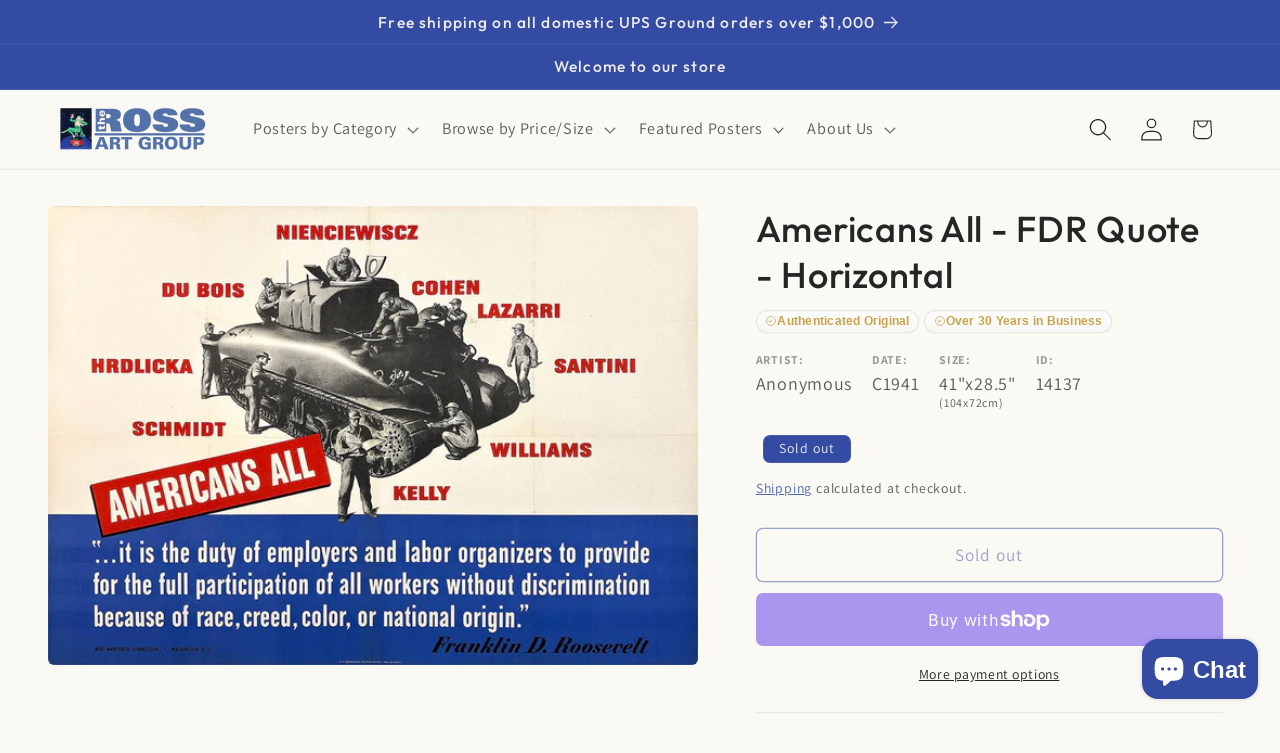

--- FILE ---
content_type: text/css
request_url: https://postergroup.com/cdn/shop/t/32/assets/boost-sd-custom.css?v=1769823873417
body_size: -647
content:
/*# sourceMappingURL=/cdn/shop/t/32/assets/boost-sd-custom.css.map?v=1769823873417 */


--- FILE ---
content_type: text/javascript; charset=utf-8
request_url: https://postergroup.com/web-pixels@1d2a099fw23dfb22ep557258f5m7a2edbae/web-pixel-31129846@23b97d18e2aa74363140dc29c9284e87/sandbox/worker.modern.js
body_size: -734
content:
importScripts('https://postergroup.com/cdn/wpm/s1d2a099fw23dfb22ep557258f5m7a2edbaem.js');
globalThis.shopify = self.webPixelsManager.createShopifyExtend('31129846', 'APP');
importScripts('/web-pixels/strict/app/web-pixel-31129846@23b97d18e2aa74363140dc29c9284e87.js');


--- FILE ---
content_type: text/javascript; charset=utf-8
request_url: https://postergroup.com/web-pixels@1d2a099fw23dfb22ep557258f5m7a2edbae/web-pixel-442564854@22e92c2ad45662f435e4801458fb78cc/sandbox/worker.modern.js
body_size: -632
content:
importScripts('https://postergroup.com/cdn/wpm/s1d2a099fw23dfb22ep557258f5m7a2edbaem.js');
globalThis.shopify = self.webPixelsManager.createShopifyExtend('442564854', 'APP');
importScripts('/web-pixels/strict/app/web-pixel-442564854@22e92c2ad45662f435e4801458fb78cc.js');


--- FILE ---
content_type: text/javascript
request_url: https://postergroup.com/cdn/shop/t/32/assets/boost-sd-custom.js?v=1769823873417
body_size: -488
content:
//# sourceMappingURL=/cdn/shop/t/32/assets/boost-sd-custom.js.map?v=1769823873417
